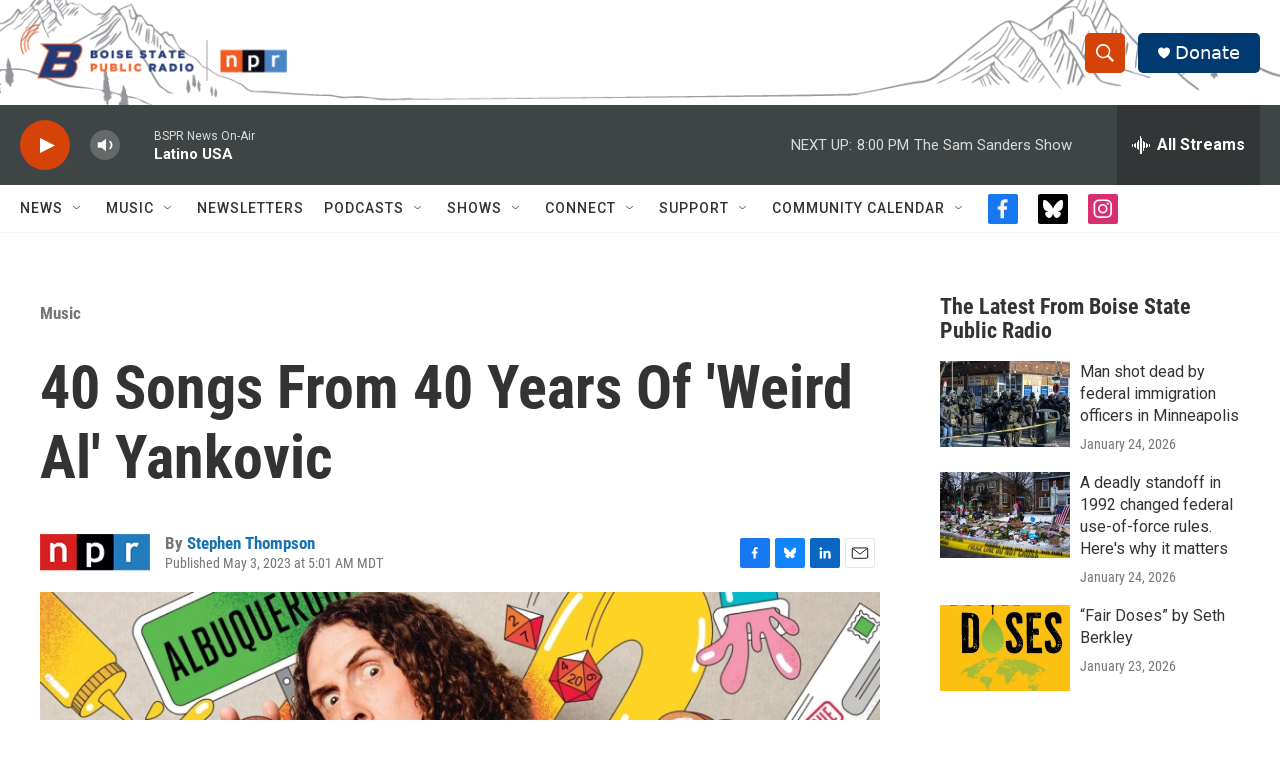

--- FILE ---
content_type: text/html; charset=utf-8
request_url: https://www.google.com/recaptcha/api2/aframe
body_size: 268
content:
<!DOCTYPE HTML><html><head><meta http-equiv="content-type" content="text/html; charset=UTF-8"></head><body><script nonce="NsXJlTd4oUz3fQ0Y0EAYaA">/** Anti-fraud and anti-abuse applications only. See google.com/recaptcha */ try{var clients={'sodar':'https://pagead2.googlesyndication.com/pagead/sodar?'};window.addEventListener("message",function(a){try{if(a.source===window.parent){var b=JSON.parse(a.data);var c=clients[b['id']];if(c){var d=document.createElement('img');d.src=c+b['params']+'&rc='+(localStorage.getItem("rc::a")?sessionStorage.getItem("rc::b"):"");window.document.body.appendChild(d);sessionStorage.setItem("rc::e",parseInt(sessionStorage.getItem("rc::e")||0)+1);localStorage.setItem("rc::h",'1769393741355');}}}catch(b){}});window.parent.postMessage("_grecaptcha_ready", "*");}catch(b){}</script></body></html>